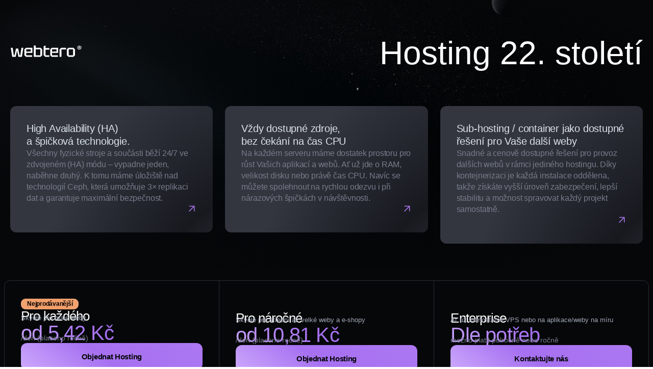

--- FILE ---
content_type: text/html
request_url: https://drivero.webtero.com/
body_size: 436
content:
<!DOCTYPE html>
<html lang="en">
<head>
  <meta charset="UTF-8" />
  <title>webtero</title>
  <meta name="viewport" content="width=device-width, initial-scale=1">
  <style> html, body { margin: 0; padding: 0; height: 100%; overflow: hidden; /* Hide scrollbars of the parent page */ } /* Full-screen iframe */ iframe { width: 100%; height: 100%; border: none; /* Remove default border */ } </style>
</head>
<body>
  <iframe src="https://welcome-proxy.webtero.com/"></iframe>
<script defer src="https://static.cloudflareinsights.com/beacon.min.js/vcd15cbe7772f49c399c6a5babf22c1241717689176015" integrity="sha512-ZpsOmlRQV6y907TI0dKBHq9Md29nnaEIPlkf84rnaERnq6zvWvPUqr2ft8M1aS28oN72PdrCzSjY4U6VaAw1EQ==" data-cf-beacon='{"version":"2024.11.0","token":"ec4bfded68974617963694e6e9dc6884","r":1,"server_timing":{"name":{"cfCacheStatus":true,"cfEdge":true,"cfExtPri":true,"cfL4":true,"cfOrigin":true,"cfSpeedBrain":true},"location_startswith":null}}' crossorigin="anonymous"></script>
</body>
</html>


--- FILE ---
content_type: text/html; charset=UTF-8
request_url: https://welcome-proxy.webtero.com/
body_size: 1627
content:
<!DOCTYPE html>
<html lang="cs-CZ" prefix="og: https://ogp.me/ns#">
	<head>
		<meta charset="UTF-8">
		<meta content='width=device-width, viewport-fit=cover, initial-scale=1.0' name='viewport'/>
		<link rel="profile" href="https://gmpg.org/xfn/11">
			
		<title>Hosting 22. století &mdash; webtero.com</title>

		<meta name="robots" content="follow, index, max-snippet:-1, max-video-preview:-1, max-image-preview:large"/>
		<link rel="canonical" href="https://www.webtero.com/" />
		<meta property="og:locale" content="cs_CZ" />
		<meta property="og:type" content="website" />
		<meta property="og:title" content="Hosting 22. století &mdash; webtero.com" />
		<meta property="og:url" content="https://www.webtero.com/" />
		<meta property="og:site_name" content="webtero.com" />
		<meta property="og:updated_time" content="2024-03-01T00:00:00+02:00" />
		<meta property="article:published_time" content="2024-03-01T00:00:00+02:00" />
		<meta property="article:modified_time" content="2024-03-01T00:00:00+02:00" />
		<meta name="twitter:card" content="summary_large_image" />
		<meta name="twitter:title" content="Hosting 22. století &mdash; webtero.com" />

		<link rel="stylesheet" href="/style.css?v=0.0.1">

			</head>
	<body>

		
	<div class="site">
		<div class="container pt-5">
			<div class="row align-items-center">
				<div class="col-12 col-lg-6">
					<img src="/assets/images/logo.svg" alt="webtero logo">
				</div>
				<div class="col-12 col-lg-6">
					<h1>Hosting 22. století</h1>
				</div>
			</div>
			
						<div class="row mt-5">
								<div class="col-12 col-lg-4">
					<a href="#" class="card-item">
						<h2>High Availability (HA) <br />a špičková technologie.</h2>
						<p>Všechny fyzické stroje a součásti běží 24/7 ve zdvojeném (HA) módu – vypadne jeden, naběhne druhý. K tomu máme úložiště nad technologií Ceph, která umožňuje 3× replikaci dat a garantuje maximální bezpečnost.</p>
						<p style="text-align:right">
							<img src="/assets/images/arrow.svg" title="" alt="šipka pryč">
						</p>
					</a>
				</div>
								<div class="col-12 col-lg-4">
					<a href="#" class="card-item">
						<h2>Vždy dostupné zdroje, <br />bez čekání na čas CPU</h2>
						<p>Na každém serveru máme dostatek prostoru pro růst Vašich aplikací a webů. Ať už jde o RAM, velikost disku nebo právě čas CPU. Navíc se můžete spolehnout na rychlou odezvu i při nárazových špičkách v návštěvnosti.</p>
						<p style="text-align:right">
							<img src="/assets/images/arrow.svg" title="" alt="šipka pryč">
						</p>
					</a>
				</div>
								<div class="col-12 col-lg-4">
					<a href="#" class="card-item">
						<h2>Sub-hosting / container jako dostupné řešení pro Vaše další weby</h2>
						<p>Snadné a cenově dostupné řešení pro provoz dalších webů v rámci jediného hostingu. Díky kontejnerizaci je každá instalace oddělena, takže získáte vyšší úroveň zabezpečení, lepší stabilitu a možnost spravovat každý projekt samostatně.</p>
						<p style="text-align:right">
							<img src="/assets/images/arrow.svg" title="" alt="šipka pryč">
						</p>
					</a>
				</div>
							</div>
			
						<div class="row mt-5 pricing" style="gap:0">
								<div class="col-12 col-lg-4 pricing-item">
					<p>
						<span class="tag">
							Nejprodávanější						</span>
					</p>

					<h2>Pro každého</h2>
					<p class="pricing-item__subtitle">Skvělé pro malé weby</p>
					<p class="pricing-item__price">od 5,42 Kč</p>
					<p class="pricing-item__price-info">/den (placeno ročně)</p>

					<p>
						<a href="#" class="button d-block">Objednat Hosting</a>
					</p>
				</div>
								<div class="col-12 col-lg-4 pricing-item">
					<p>
						<span class="tag tag--empty">
													</span>
					</p>

					<h2>Pro náročné</h2>
					<p class="pricing-item__subtitle">Skvělé pro střední až velké weby a e-shopy</p>
					<p class="pricing-item__price">od 10,81 Kč</p>
					<p class="pricing-item__price-info">/den (placeno ročně)</p>

					<p>
						<a href="#" class="button d-block">Objednat Hosting</a>
					</p>
				</div>
								<div class="col-12 col-lg-4 pricing-item">
					<p>
						<span class="tag tag--empty">
													</span>
					</p>

					<h2>Enterprise</h2>
					<p class="pricing-item__subtitle">Ať už samostatné VPS nebo na aplikace/weby na míru</p>
					<p class="pricing-item__price">Dle potřeb</p>
					<p class="pricing-item__price-info">možno platit půlročně nebo ročně</p>

					<p>
						<a href="#" class="button d-block">Kontaktujte nás</a>
					</p>
				</div>
							</div>
		</div>
	</div>

	<script defer src="https://static.cloudflareinsights.com/beacon.min.js/vcd15cbe7772f49c399c6a5babf22c1241717689176015" integrity="sha512-ZpsOmlRQV6y907TI0dKBHq9Md29nnaEIPlkf84rnaERnq6zvWvPUqr2ft8M1aS28oN72PdrCzSjY4U6VaAw1EQ==" data-cf-beacon='{"version":"2024.11.0","token":"ec4bfded68974617963694e6e9dc6884","r":1,"server_timing":{"name":{"cfCacheStatus":true,"cfEdge":true,"cfExtPri":true,"cfL4":true,"cfOrigin":true,"cfSpeedBrain":true},"location_startswith":null}}' crossorigin="anonymous"></script>
</body>
</html>

--- FILE ---
content_type: image/svg+xml
request_url: https://welcome-proxy.webtero.com/assets/images/arrow.svg
body_size: -262
content:
<svg width="19" height="18" viewBox="0 0 19 18" fill="none" xmlns="http://www.w3.org/2000/svg">
<path d="M5.00003 14.25L14.75 4.49997M14.75 4.49997V13.86M14.75 4.49997L5.39004 4.49997" stroke="#AC78F1" stroke-width="1.5" stroke-linecap="round" stroke-linejoin="round"/>
</svg>

--- FILE ---
content_type: image/svg+xml
request_url: https://welcome-proxy.webtero.com/assets/images/logo.svg
body_size: 579
content:
<svg width="140" height="23" viewBox="0 0 140 23" fill="none" xmlns="http://www.w3.org/2000/svg">
<g clip-path="url(#clip0_3085_2138)">
<path d="M3.968 22.5806L1.12 4.66063H4.832L7.04 19.3806H8.48L11.296 6.32463H15.584L18.4 19.3806H19.84L22.048 4.66063H25.76L22.912 22.5806H16.096L13.44 10.2926L10.784 22.5806H3.968ZM27.835 19.4446V7.79663L30.971 4.66063H43.515V14.6446H31.547V19.3806H42.875V22.5806H30.971L27.835 19.4446ZM31.547 12.2766L40.155 11.9566V7.73263H31.547V12.2766ZM46.262 22.5806V0.180634H49.974V4.66063H59.446L62.71 7.92463V19.3166L59.446 22.5806H46.262ZM49.974 19.3806H58.998V7.86063H49.974V19.3806ZM65.4658 1.78063L69.1778 0.180634V5.30063H76.7938V8.50063H69.1778V19.3806H76.7938V22.5806H68.6658L65.4658 19.3806V1.78063ZM78.3838 19.4446V7.79663L81.5198 4.66063H94.0638V14.6446H82.0958V19.3806H93.4238V22.5806H81.5198L78.3838 19.4446ZM82.0958 12.2766L90.7038 11.9566V7.73263H82.0958V12.2766ZM96.8108 22.5806V7.86063L100.011 4.66063H109.419V7.98863H100.523V22.5806H96.8108ZM111.01 19.4446V7.79663L114.146 4.66063H123.874L127.01 7.79663V19.4446L123.874 22.5806H114.146L111.01 19.4446ZM114.722 19.4446H123.298V7.79663H114.722V19.4446Z" fill="white"/>
<path d="M135.48 8.19966C134.703 8.19966 134.009 8.03539 133.397 7.70686C132.785 7.37832 132.307 6.93032 131.963 6.36286C131.62 5.78046 131.448 5.12339 131.448 4.39166C131.448 3.65992 131.62 3.01032 131.963 2.44286C132.307 1.86046 132.785 1.40499 133.397 1.07646C134.009 0.747922 134.703 0.583655 135.48 0.583655C136.271 0.583655 136.966 0.747922 137.563 1.07646C138.175 1.40499 138.653 1.86046 138.997 2.44286C139.34 3.01032 139.512 3.65992 139.512 4.39166C139.512 5.12339 139.34 5.78046 138.997 6.36286C138.653 6.93032 138.175 7.37832 137.563 7.70686C136.966 8.03539 136.271 8.19966 135.48 8.19966ZM132.434 4.39166C132.434 5.27272 132.71 5.98206 133.262 6.51966C133.815 7.04232 134.554 7.30366 135.48 7.30366C136.406 7.30366 137.145 7.04232 137.698 6.51966C138.25 5.98206 138.526 5.27272 138.526 4.39166C138.526 3.51059 138.25 2.80872 137.698 2.28606C137.145 1.74846 136.406 1.47966 135.48 1.47966C134.554 1.47966 133.815 1.74846 133.262 2.28606C132.71 2.80872 132.434 3.51059 132.434 4.39166ZM133.912 6.34046V2.37565H135.592C136.13 2.37565 136.548 2.50259 136.846 2.75646C137.16 2.99539 137.317 3.33139 137.317 3.76446C137.317 4.07805 137.235 4.34686 137.07 4.57086C136.921 4.77992 136.734 4.92926 136.51 5.01886L137.496 6.34046H136.242L135.592 5.13086H134.92V6.34046H133.912ZM134.92 4.39166H135.592C136.055 4.39166 136.286 4.19752 136.286 3.80925C136.286 3.39112 136.055 3.18205 135.592 3.18205H134.92V4.39166Z" fill="white"/>
</g>
<defs>
<clipPath id="clip0_3085_2138">
<rect width="140" height="23" fill="white"/>
</clipPath>
</defs>
</svg>
